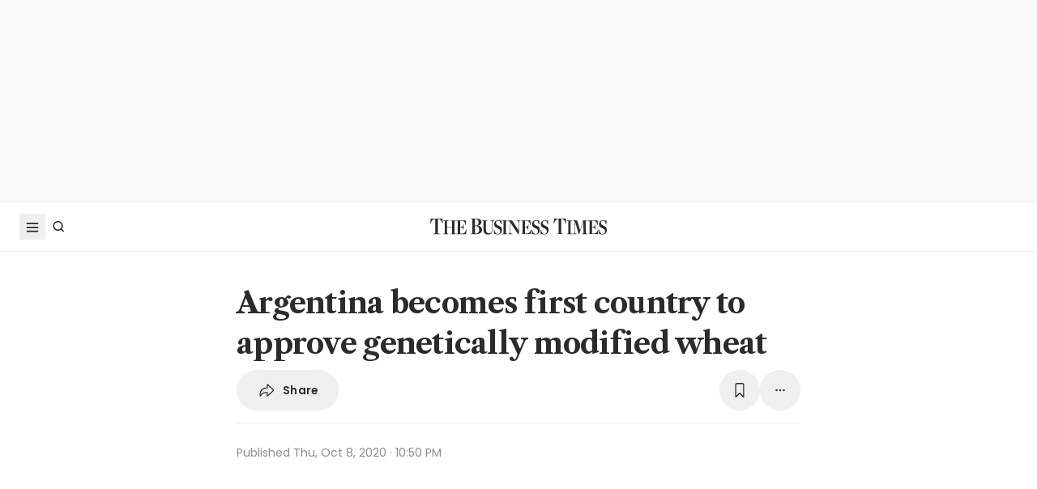

--- FILE ---
content_type: text/html; charset=utf-8
request_url: https://www.google.com/recaptcha/api2/aframe
body_size: 267
content:
<!DOCTYPE HTML><html><head><meta http-equiv="content-type" content="text/html; charset=UTF-8"></head><body><script nonce="c3iUn7HEJJmKpA_PlQh_4Q">/** Anti-fraud and anti-abuse applications only. See google.com/recaptcha */ try{var clients={'sodar':'https://pagead2.googlesyndication.com/pagead/sodar?'};window.addEventListener("message",function(a){try{if(a.source===window.parent){var b=JSON.parse(a.data);var c=clients[b['id']];if(c){var d=document.createElement('img');d.src=c+b['params']+'&rc='+(localStorage.getItem("rc::a")?sessionStorage.getItem("rc::b"):"");window.document.body.appendChild(d);sessionStorage.setItem("rc::e",parseInt(sessionStorage.getItem("rc::e")||0)+1);localStorage.setItem("rc::h",'1769824927058');}}}catch(b){}});window.parent.postMessage("_grecaptcha_ready", "*");}catch(b){}</script></body></html>

--- FILE ---
content_type: application/javascript; charset=utf-8
request_url: https://fundingchoicesmessages.google.com/f/AGSKWxUMu5V6rlqXBbZolnRSh2ljmCyA7e1yC_Q8GDUCOJSX9qI1dG_hD4zzKLcTRfpj4XPbumXqW3VFF_otbJIvWVh9M4qzeT5gV2TzSk1NxLMuALgTj9L-zlBh_6n5RxTLlw8_8OdPqCVnpkDlu6ezM8ss8FFqVLXhGbd283wP10eftlyX-2_qUMY1k8rU/_/videojs.ads./rsads.js_adverts.js_adunit./ad728-
body_size: -1285
content:
window['425c6e72-48b3-4328-af1d-a21782770912'] = true;